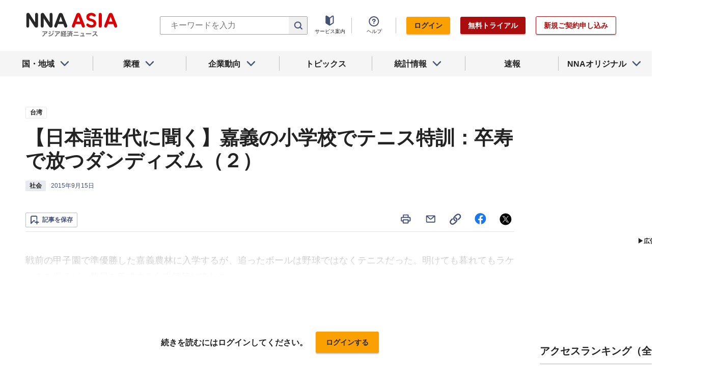

--- FILE ---
content_type: text/html; charset=utf-8
request_url: https://www.google.com/recaptcha/api2/aframe
body_size: 267
content:
<!DOCTYPE HTML><html><head><meta http-equiv="content-type" content="text/html; charset=UTF-8"></head><body><script nonce="_HyHTAHYgN8utoj2cAbZqw">/** Anti-fraud and anti-abuse applications only. See google.com/recaptcha */ try{var clients={'sodar':'https://pagead2.googlesyndication.com/pagead/sodar?'};window.addEventListener("message",function(a){try{if(a.source===window.parent){var b=JSON.parse(a.data);var c=clients[b['id']];if(c){var d=document.createElement('img');d.src=c+b['params']+'&rc='+(localStorage.getItem("rc::a")?sessionStorage.getItem("rc::b"):"");window.document.body.appendChild(d);sessionStorage.setItem("rc::e",parseInt(sessionStorage.getItem("rc::e")||0)+1);localStorage.setItem("rc::h",'1768645293956');}}}catch(b){}});window.parent.postMessage("_grecaptcha_ready", "*");}catch(b){}</script></body></html>